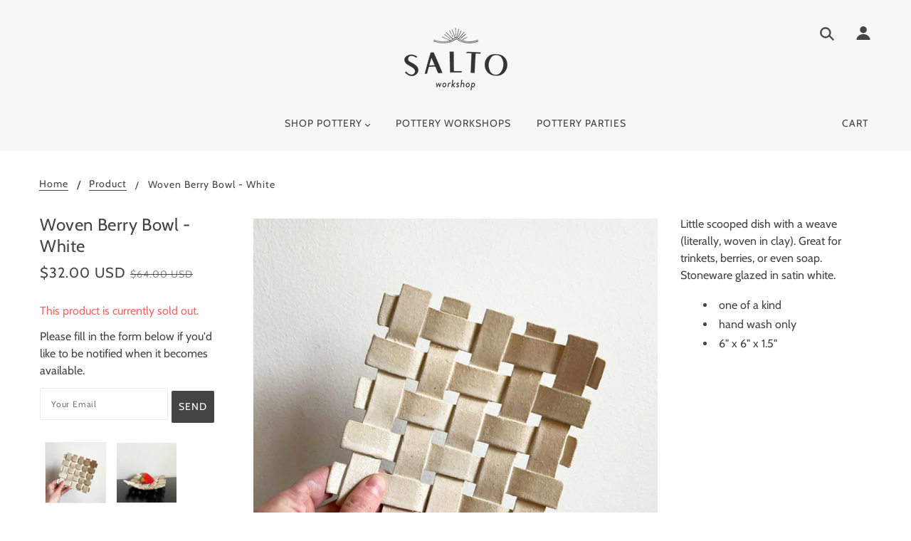

--- FILE ---
content_type: text/css
request_url: https://saltoworkshop.com/cdn/shop/t/2/assets/theme--customizations.scss.css?v=16513421309611282901583262111
body_size: -622
content:
/* Add your theme customizations below */
#shopify-section-rich-text.index-section {
  padding-bottom: 0px;
  padding-top: 0px; }
